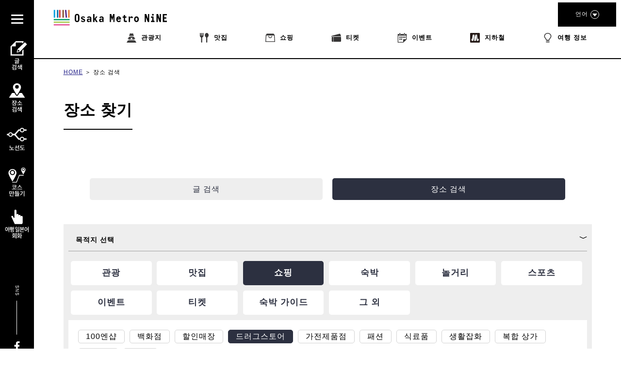

--- FILE ---
content_type: text/html; charset=utf-8
request_url: https://www.google.com/recaptcha/api2/anchor?ar=1&k=6LejpKkUAAAAACI0DFmQ5aLwRAjjK9HwURIp1tL5&co=aHR0cHM6Ly9tZXRyb25pbmUub3Nha2E6NDQz&hl=en&v=N67nZn4AqZkNcbeMu4prBgzg&size=normal&anchor-ms=20000&execute-ms=30000&cb=miwz59a900yb
body_size: 49454
content:
<!DOCTYPE HTML><html dir="ltr" lang="en"><head><meta http-equiv="Content-Type" content="text/html; charset=UTF-8">
<meta http-equiv="X-UA-Compatible" content="IE=edge">
<title>reCAPTCHA</title>
<style type="text/css">
/* cyrillic-ext */
@font-face {
  font-family: 'Roboto';
  font-style: normal;
  font-weight: 400;
  font-stretch: 100%;
  src: url(//fonts.gstatic.com/s/roboto/v48/KFO7CnqEu92Fr1ME7kSn66aGLdTylUAMa3GUBHMdazTgWw.woff2) format('woff2');
  unicode-range: U+0460-052F, U+1C80-1C8A, U+20B4, U+2DE0-2DFF, U+A640-A69F, U+FE2E-FE2F;
}
/* cyrillic */
@font-face {
  font-family: 'Roboto';
  font-style: normal;
  font-weight: 400;
  font-stretch: 100%;
  src: url(//fonts.gstatic.com/s/roboto/v48/KFO7CnqEu92Fr1ME7kSn66aGLdTylUAMa3iUBHMdazTgWw.woff2) format('woff2');
  unicode-range: U+0301, U+0400-045F, U+0490-0491, U+04B0-04B1, U+2116;
}
/* greek-ext */
@font-face {
  font-family: 'Roboto';
  font-style: normal;
  font-weight: 400;
  font-stretch: 100%;
  src: url(//fonts.gstatic.com/s/roboto/v48/KFO7CnqEu92Fr1ME7kSn66aGLdTylUAMa3CUBHMdazTgWw.woff2) format('woff2');
  unicode-range: U+1F00-1FFF;
}
/* greek */
@font-face {
  font-family: 'Roboto';
  font-style: normal;
  font-weight: 400;
  font-stretch: 100%;
  src: url(//fonts.gstatic.com/s/roboto/v48/KFO7CnqEu92Fr1ME7kSn66aGLdTylUAMa3-UBHMdazTgWw.woff2) format('woff2');
  unicode-range: U+0370-0377, U+037A-037F, U+0384-038A, U+038C, U+038E-03A1, U+03A3-03FF;
}
/* math */
@font-face {
  font-family: 'Roboto';
  font-style: normal;
  font-weight: 400;
  font-stretch: 100%;
  src: url(//fonts.gstatic.com/s/roboto/v48/KFO7CnqEu92Fr1ME7kSn66aGLdTylUAMawCUBHMdazTgWw.woff2) format('woff2');
  unicode-range: U+0302-0303, U+0305, U+0307-0308, U+0310, U+0312, U+0315, U+031A, U+0326-0327, U+032C, U+032F-0330, U+0332-0333, U+0338, U+033A, U+0346, U+034D, U+0391-03A1, U+03A3-03A9, U+03B1-03C9, U+03D1, U+03D5-03D6, U+03F0-03F1, U+03F4-03F5, U+2016-2017, U+2034-2038, U+203C, U+2040, U+2043, U+2047, U+2050, U+2057, U+205F, U+2070-2071, U+2074-208E, U+2090-209C, U+20D0-20DC, U+20E1, U+20E5-20EF, U+2100-2112, U+2114-2115, U+2117-2121, U+2123-214F, U+2190, U+2192, U+2194-21AE, U+21B0-21E5, U+21F1-21F2, U+21F4-2211, U+2213-2214, U+2216-22FF, U+2308-230B, U+2310, U+2319, U+231C-2321, U+2336-237A, U+237C, U+2395, U+239B-23B7, U+23D0, U+23DC-23E1, U+2474-2475, U+25AF, U+25B3, U+25B7, U+25BD, U+25C1, U+25CA, U+25CC, U+25FB, U+266D-266F, U+27C0-27FF, U+2900-2AFF, U+2B0E-2B11, U+2B30-2B4C, U+2BFE, U+3030, U+FF5B, U+FF5D, U+1D400-1D7FF, U+1EE00-1EEFF;
}
/* symbols */
@font-face {
  font-family: 'Roboto';
  font-style: normal;
  font-weight: 400;
  font-stretch: 100%;
  src: url(//fonts.gstatic.com/s/roboto/v48/KFO7CnqEu92Fr1ME7kSn66aGLdTylUAMaxKUBHMdazTgWw.woff2) format('woff2');
  unicode-range: U+0001-000C, U+000E-001F, U+007F-009F, U+20DD-20E0, U+20E2-20E4, U+2150-218F, U+2190, U+2192, U+2194-2199, U+21AF, U+21E6-21F0, U+21F3, U+2218-2219, U+2299, U+22C4-22C6, U+2300-243F, U+2440-244A, U+2460-24FF, U+25A0-27BF, U+2800-28FF, U+2921-2922, U+2981, U+29BF, U+29EB, U+2B00-2BFF, U+4DC0-4DFF, U+FFF9-FFFB, U+10140-1018E, U+10190-1019C, U+101A0, U+101D0-101FD, U+102E0-102FB, U+10E60-10E7E, U+1D2C0-1D2D3, U+1D2E0-1D37F, U+1F000-1F0FF, U+1F100-1F1AD, U+1F1E6-1F1FF, U+1F30D-1F30F, U+1F315, U+1F31C, U+1F31E, U+1F320-1F32C, U+1F336, U+1F378, U+1F37D, U+1F382, U+1F393-1F39F, U+1F3A7-1F3A8, U+1F3AC-1F3AF, U+1F3C2, U+1F3C4-1F3C6, U+1F3CA-1F3CE, U+1F3D4-1F3E0, U+1F3ED, U+1F3F1-1F3F3, U+1F3F5-1F3F7, U+1F408, U+1F415, U+1F41F, U+1F426, U+1F43F, U+1F441-1F442, U+1F444, U+1F446-1F449, U+1F44C-1F44E, U+1F453, U+1F46A, U+1F47D, U+1F4A3, U+1F4B0, U+1F4B3, U+1F4B9, U+1F4BB, U+1F4BF, U+1F4C8-1F4CB, U+1F4D6, U+1F4DA, U+1F4DF, U+1F4E3-1F4E6, U+1F4EA-1F4ED, U+1F4F7, U+1F4F9-1F4FB, U+1F4FD-1F4FE, U+1F503, U+1F507-1F50B, U+1F50D, U+1F512-1F513, U+1F53E-1F54A, U+1F54F-1F5FA, U+1F610, U+1F650-1F67F, U+1F687, U+1F68D, U+1F691, U+1F694, U+1F698, U+1F6AD, U+1F6B2, U+1F6B9-1F6BA, U+1F6BC, U+1F6C6-1F6CF, U+1F6D3-1F6D7, U+1F6E0-1F6EA, U+1F6F0-1F6F3, U+1F6F7-1F6FC, U+1F700-1F7FF, U+1F800-1F80B, U+1F810-1F847, U+1F850-1F859, U+1F860-1F887, U+1F890-1F8AD, U+1F8B0-1F8BB, U+1F8C0-1F8C1, U+1F900-1F90B, U+1F93B, U+1F946, U+1F984, U+1F996, U+1F9E9, U+1FA00-1FA6F, U+1FA70-1FA7C, U+1FA80-1FA89, U+1FA8F-1FAC6, U+1FACE-1FADC, U+1FADF-1FAE9, U+1FAF0-1FAF8, U+1FB00-1FBFF;
}
/* vietnamese */
@font-face {
  font-family: 'Roboto';
  font-style: normal;
  font-weight: 400;
  font-stretch: 100%;
  src: url(//fonts.gstatic.com/s/roboto/v48/KFO7CnqEu92Fr1ME7kSn66aGLdTylUAMa3OUBHMdazTgWw.woff2) format('woff2');
  unicode-range: U+0102-0103, U+0110-0111, U+0128-0129, U+0168-0169, U+01A0-01A1, U+01AF-01B0, U+0300-0301, U+0303-0304, U+0308-0309, U+0323, U+0329, U+1EA0-1EF9, U+20AB;
}
/* latin-ext */
@font-face {
  font-family: 'Roboto';
  font-style: normal;
  font-weight: 400;
  font-stretch: 100%;
  src: url(//fonts.gstatic.com/s/roboto/v48/KFO7CnqEu92Fr1ME7kSn66aGLdTylUAMa3KUBHMdazTgWw.woff2) format('woff2');
  unicode-range: U+0100-02BA, U+02BD-02C5, U+02C7-02CC, U+02CE-02D7, U+02DD-02FF, U+0304, U+0308, U+0329, U+1D00-1DBF, U+1E00-1E9F, U+1EF2-1EFF, U+2020, U+20A0-20AB, U+20AD-20C0, U+2113, U+2C60-2C7F, U+A720-A7FF;
}
/* latin */
@font-face {
  font-family: 'Roboto';
  font-style: normal;
  font-weight: 400;
  font-stretch: 100%;
  src: url(//fonts.gstatic.com/s/roboto/v48/KFO7CnqEu92Fr1ME7kSn66aGLdTylUAMa3yUBHMdazQ.woff2) format('woff2');
  unicode-range: U+0000-00FF, U+0131, U+0152-0153, U+02BB-02BC, U+02C6, U+02DA, U+02DC, U+0304, U+0308, U+0329, U+2000-206F, U+20AC, U+2122, U+2191, U+2193, U+2212, U+2215, U+FEFF, U+FFFD;
}
/* cyrillic-ext */
@font-face {
  font-family: 'Roboto';
  font-style: normal;
  font-weight: 500;
  font-stretch: 100%;
  src: url(//fonts.gstatic.com/s/roboto/v48/KFO7CnqEu92Fr1ME7kSn66aGLdTylUAMa3GUBHMdazTgWw.woff2) format('woff2');
  unicode-range: U+0460-052F, U+1C80-1C8A, U+20B4, U+2DE0-2DFF, U+A640-A69F, U+FE2E-FE2F;
}
/* cyrillic */
@font-face {
  font-family: 'Roboto';
  font-style: normal;
  font-weight: 500;
  font-stretch: 100%;
  src: url(//fonts.gstatic.com/s/roboto/v48/KFO7CnqEu92Fr1ME7kSn66aGLdTylUAMa3iUBHMdazTgWw.woff2) format('woff2');
  unicode-range: U+0301, U+0400-045F, U+0490-0491, U+04B0-04B1, U+2116;
}
/* greek-ext */
@font-face {
  font-family: 'Roboto';
  font-style: normal;
  font-weight: 500;
  font-stretch: 100%;
  src: url(//fonts.gstatic.com/s/roboto/v48/KFO7CnqEu92Fr1ME7kSn66aGLdTylUAMa3CUBHMdazTgWw.woff2) format('woff2');
  unicode-range: U+1F00-1FFF;
}
/* greek */
@font-face {
  font-family: 'Roboto';
  font-style: normal;
  font-weight: 500;
  font-stretch: 100%;
  src: url(//fonts.gstatic.com/s/roboto/v48/KFO7CnqEu92Fr1ME7kSn66aGLdTylUAMa3-UBHMdazTgWw.woff2) format('woff2');
  unicode-range: U+0370-0377, U+037A-037F, U+0384-038A, U+038C, U+038E-03A1, U+03A3-03FF;
}
/* math */
@font-face {
  font-family: 'Roboto';
  font-style: normal;
  font-weight: 500;
  font-stretch: 100%;
  src: url(//fonts.gstatic.com/s/roboto/v48/KFO7CnqEu92Fr1ME7kSn66aGLdTylUAMawCUBHMdazTgWw.woff2) format('woff2');
  unicode-range: U+0302-0303, U+0305, U+0307-0308, U+0310, U+0312, U+0315, U+031A, U+0326-0327, U+032C, U+032F-0330, U+0332-0333, U+0338, U+033A, U+0346, U+034D, U+0391-03A1, U+03A3-03A9, U+03B1-03C9, U+03D1, U+03D5-03D6, U+03F0-03F1, U+03F4-03F5, U+2016-2017, U+2034-2038, U+203C, U+2040, U+2043, U+2047, U+2050, U+2057, U+205F, U+2070-2071, U+2074-208E, U+2090-209C, U+20D0-20DC, U+20E1, U+20E5-20EF, U+2100-2112, U+2114-2115, U+2117-2121, U+2123-214F, U+2190, U+2192, U+2194-21AE, U+21B0-21E5, U+21F1-21F2, U+21F4-2211, U+2213-2214, U+2216-22FF, U+2308-230B, U+2310, U+2319, U+231C-2321, U+2336-237A, U+237C, U+2395, U+239B-23B7, U+23D0, U+23DC-23E1, U+2474-2475, U+25AF, U+25B3, U+25B7, U+25BD, U+25C1, U+25CA, U+25CC, U+25FB, U+266D-266F, U+27C0-27FF, U+2900-2AFF, U+2B0E-2B11, U+2B30-2B4C, U+2BFE, U+3030, U+FF5B, U+FF5D, U+1D400-1D7FF, U+1EE00-1EEFF;
}
/* symbols */
@font-face {
  font-family: 'Roboto';
  font-style: normal;
  font-weight: 500;
  font-stretch: 100%;
  src: url(//fonts.gstatic.com/s/roboto/v48/KFO7CnqEu92Fr1ME7kSn66aGLdTylUAMaxKUBHMdazTgWw.woff2) format('woff2');
  unicode-range: U+0001-000C, U+000E-001F, U+007F-009F, U+20DD-20E0, U+20E2-20E4, U+2150-218F, U+2190, U+2192, U+2194-2199, U+21AF, U+21E6-21F0, U+21F3, U+2218-2219, U+2299, U+22C4-22C6, U+2300-243F, U+2440-244A, U+2460-24FF, U+25A0-27BF, U+2800-28FF, U+2921-2922, U+2981, U+29BF, U+29EB, U+2B00-2BFF, U+4DC0-4DFF, U+FFF9-FFFB, U+10140-1018E, U+10190-1019C, U+101A0, U+101D0-101FD, U+102E0-102FB, U+10E60-10E7E, U+1D2C0-1D2D3, U+1D2E0-1D37F, U+1F000-1F0FF, U+1F100-1F1AD, U+1F1E6-1F1FF, U+1F30D-1F30F, U+1F315, U+1F31C, U+1F31E, U+1F320-1F32C, U+1F336, U+1F378, U+1F37D, U+1F382, U+1F393-1F39F, U+1F3A7-1F3A8, U+1F3AC-1F3AF, U+1F3C2, U+1F3C4-1F3C6, U+1F3CA-1F3CE, U+1F3D4-1F3E0, U+1F3ED, U+1F3F1-1F3F3, U+1F3F5-1F3F7, U+1F408, U+1F415, U+1F41F, U+1F426, U+1F43F, U+1F441-1F442, U+1F444, U+1F446-1F449, U+1F44C-1F44E, U+1F453, U+1F46A, U+1F47D, U+1F4A3, U+1F4B0, U+1F4B3, U+1F4B9, U+1F4BB, U+1F4BF, U+1F4C8-1F4CB, U+1F4D6, U+1F4DA, U+1F4DF, U+1F4E3-1F4E6, U+1F4EA-1F4ED, U+1F4F7, U+1F4F9-1F4FB, U+1F4FD-1F4FE, U+1F503, U+1F507-1F50B, U+1F50D, U+1F512-1F513, U+1F53E-1F54A, U+1F54F-1F5FA, U+1F610, U+1F650-1F67F, U+1F687, U+1F68D, U+1F691, U+1F694, U+1F698, U+1F6AD, U+1F6B2, U+1F6B9-1F6BA, U+1F6BC, U+1F6C6-1F6CF, U+1F6D3-1F6D7, U+1F6E0-1F6EA, U+1F6F0-1F6F3, U+1F6F7-1F6FC, U+1F700-1F7FF, U+1F800-1F80B, U+1F810-1F847, U+1F850-1F859, U+1F860-1F887, U+1F890-1F8AD, U+1F8B0-1F8BB, U+1F8C0-1F8C1, U+1F900-1F90B, U+1F93B, U+1F946, U+1F984, U+1F996, U+1F9E9, U+1FA00-1FA6F, U+1FA70-1FA7C, U+1FA80-1FA89, U+1FA8F-1FAC6, U+1FACE-1FADC, U+1FADF-1FAE9, U+1FAF0-1FAF8, U+1FB00-1FBFF;
}
/* vietnamese */
@font-face {
  font-family: 'Roboto';
  font-style: normal;
  font-weight: 500;
  font-stretch: 100%;
  src: url(//fonts.gstatic.com/s/roboto/v48/KFO7CnqEu92Fr1ME7kSn66aGLdTylUAMa3OUBHMdazTgWw.woff2) format('woff2');
  unicode-range: U+0102-0103, U+0110-0111, U+0128-0129, U+0168-0169, U+01A0-01A1, U+01AF-01B0, U+0300-0301, U+0303-0304, U+0308-0309, U+0323, U+0329, U+1EA0-1EF9, U+20AB;
}
/* latin-ext */
@font-face {
  font-family: 'Roboto';
  font-style: normal;
  font-weight: 500;
  font-stretch: 100%;
  src: url(//fonts.gstatic.com/s/roboto/v48/KFO7CnqEu92Fr1ME7kSn66aGLdTylUAMa3KUBHMdazTgWw.woff2) format('woff2');
  unicode-range: U+0100-02BA, U+02BD-02C5, U+02C7-02CC, U+02CE-02D7, U+02DD-02FF, U+0304, U+0308, U+0329, U+1D00-1DBF, U+1E00-1E9F, U+1EF2-1EFF, U+2020, U+20A0-20AB, U+20AD-20C0, U+2113, U+2C60-2C7F, U+A720-A7FF;
}
/* latin */
@font-face {
  font-family: 'Roboto';
  font-style: normal;
  font-weight: 500;
  font-stretch: 100%;
  src: url(//fonts.gstatic.com/s/roboto/v48/KFO7CnqEu92Fr1ME7kSn66aGLdTylUAMa3yUBHMdazQ.woff2) format('woff2');
  unicode-range: U+0000-00FF, U+0131, U+0152-0153, U+02BB-02BC, U+02C6, U+02DA, U+02DC, U+0304, U+0308, U+0329, U+2000-206F, U+20AC, U+2122, U+2191, U+2193, U+2212, U+2215, U+FEFF, U+FFFD;
}
/* cyrillic-ext */
@font-face {
  font-family: 'Roboto';
  font-style: normal;
  font-weight: 900;
  font-stretch: 100%;
  src: url(//fonts.gstatic.com/s/roboto/v48/KFO7CnqEu92Fr1ME7kSn66aGLdTylUAMa3GUBHMdazTgWw.woff2) format('woff2');
  unicode-range: U+0460-052F, U+1C80-1C8A, U+20B4, U+2DE0-2DFF, U+A640-A69F, U+FE2E-FE2F;
}
/* cyrillic */
@font-face {
  font-family: 'Roboto';
  font-style: normal;
  font-weight: 900;
  font-stretch: 100%;
  src: url(//fonts.gstatic.com/s/roboto/v48/KFO7CnqEu92Fr1ME7kSn66aGLdTylUAMa3iUBHMdazTgWw.woff2) format('woff2');
  unicode-range: U+0301, U+0400-045F, U+0490-0491, U+04B0-04B1, U+2116;
}
/* greek-ext */
@font-face {
  font-family: 'Roboto';
  font-style: normal;
  font-weight: 900;
  font-stretch: 100%;
  src: url(//fonts.gstatic.com/s/roboto/v48/KFO7CnqEu92Fr1ME7kSn66aGLdTylUAMa3CUBHMdazTgWw.woff2) format('woff2');
  unicode-range: U+1F00-1FFF;
}
/* greek */
@font-face {
  font-family: 'Roboto';
  font-style: normal;
  font-weight: 900;
  font-stretch: 100%;
  src: url(//fonts.gstatic.com/s/roboto/v48/KFO7CnqEu92Fr1ME7kSn66aGLdTylUAMa3-UBHMdazTgWw.woff2) format('woff2');
  unicode-range: U+0370-0377, U+037A-037F, U+0384-038A, U+038C, U+038E-03A1, U+03A3-03FF;
}
/* math */
@font-face {
  font-family: 'Roboto';
  font-style: normal;
  font-weight: 900;
  font-stretch: 100%;
  src: url(//fonts.gstatic.com/s/roboto/v48/KFO7CnqEu92Fr1ME7kSn66aGLdTylUAMawCUBHMdazTgWw.woff2) format('woff2');
  unicode-range: U+0302-0303, U+0305, U+0307-0308, U+0310, U+0312, U+0315, U+031A, U+0326-0327, U+032C, U+032F-0330, U+0332-0333, U+0338, U+033A, U+0346, U+034D, U+0391-03A1, U+03A3-03A9, U+03B1-03C9, U+03D1, U+03D5-03D6, U+03F0-03F1, U+03F4-03F5, U+2016-2017, U+2034-2038, U+203C, U+2040, U+2043, U+2047, U+2050, U+2057, U+205F, U+2070-2071, U+2074-208E, U+2090-209C, U+20D0-20DC, U+20E1, U+20E5-20EF, U+2100-2112, U+2114-2115, U+2117-2121, U+2123-214F, U+2190, U+2192, U+2194-21AE, U+21B0-21E5, U+21F1-21F2, U+21F4-2211, U+2213-2214, U+2216-22FF, U+2308-230B, U+2310, U+2319, U+231C-2321, U+2336-237A, U+237C, U+2395, U+239B-23B7, U+23D0, U+23DC-23E1, U+2474-2475, U+25AF, U+25B3, U+25B7, U+25BD, U+25C1, U+25CA, U+25CC, U+25FB, U+266D-266F, U+27C0-27FF, U+2900-2AFF, U+2B0E-2B11, U+2B30-2B4C, U+2BFE, U+3030, U+FF5B, U+FF5D, U+1D400-1D7FF, U+1EE00-1EEFF;
}
/* symbols */
@font-face {
  font-family: 'Roboto';
  font-style: normal;
  font-weight: 900;
  font-stretch: 100%;
  src: url(//fonts.gstatic.com/s/roboto/v48/KFO7CnqEu92Fr1ME7kSn66aGLdTylUAMaxKUBHMdazTgWw.woff2) format('woff2');
  unicode-range: U+0001-000C, U+000E-001F, U+007F-009F, U+20DD-20E0, U+20E2-20E4, U+2150-218F, U+2190, U+2192, U+2194-2199, U+21AF, U+21E6-21F0, U+21F3, U+2218-2219, U+2299, U+22C4-22C6, U+2300-243F, U+2440-244A, U+2460-24FF, U+25A0-27BF, U+2800-28FF, U+2921-2922, U+2981, U+29BF, U+29EB, U+2B00-2BFF, U+4DC0-4DFF, U+FFF9-FFFB, U+10140-1018E, U+10190-1019C, U+101A0, U+101D0-101FD, U+102E0-102FB, U+10E60-10E7E, U+1D2C0-1D2D3, U+1D2E0-1D37F, U+1F000-1F0FF, U+1F100-1F1AD, U+1F1E6-1F1FF, U+1F30D-1F30F, U+1F315, U+1F31C, U+1F31E, U+1F320-1F32C, U+1F336, U+1F378, U+1F37D, U+1F382, U+1F393-1F39F, U+1F3A7-1F3A8, U+1F3AC-1F3AF, U+1F3C2, U+1F3C4-1F3C6, U+1F3CA-1F3CE, U+1F3D4-1F3E0, U+1F3ED, U+1F3F1-1F3F3, U+1F3F5-1F3F7, U+1F408, U+1F415, U+1F41F, U+1F426, U+1F43F, U+1F441-1F442, U+1F444, U+1F446-1F449, U+1F44C-1F44E, U+1F453, U+1F46A, U+1F47D, U+1F4A3, U+1F4B0, U+1F4B3, U+1F4B9, U+1F4BB, U+1F4BF, U+1F4C8-1F4CB, U+1F4D6, U+1F4DA, U+1F4DF, U+1F4E3-1F4E6, U+1F4EA-1F4ED, U+1F4F7, U+1F4F9-1F4FB, U+1F4FD-1F4FE, U+1F503, U+1F507-1F50B, U+1F50D, U+1F512-1F513, U+1F53E-1F54A, U+1F54F-1F5FA, U+1F610, U+1F650-1F67F, U+1F687, U+1F68D, U+1F691, U+1F694, U+1F698, U+1F6AD, U+1F6B2, U+1F6B9-1F6BA, U+1F6BC, U+1F6C6-1F6CF, U+1F6D3-1F6D7, U+1F6E0-1F6EA, U+1F6F0-1F6F3, U+1F6F7-1F6FC, U+1F700-1F7FF, U+1F800-1F80B, U+1F810-1F847, U+1F850-1F859, U+1F860-1F887, U+1F890-1F8AD, U+1F8B0-1F8BB, U+1F8C0-1F8C1, U+1F900-1F90B, U+1F93B, U+1F946, U+1F984, U+1F996, U+1F9E9, U+1FA00-1FA6F, U+1FA70-1FA7C, U+1FA80-1FA89, U+1FA8F-1FAC6, U+1FACE-1FADC, U+1FADF-1FAE9, U+1FAF0-1FAF8, U+1FB00-1FBFF;
}
/* vietnamese */
@font-face {
  font-family: 'Roboto';
  font-style: normal;
  font-weight: 900;
  font-stretch: 100%;
  src: url(//fonts.gstatic.com/s/roboto/v48/KFO7CnqEu92Fr1ME7kSn66aGLdTylUAMa3OUBHMdazTgWw.woff2) format('woff2');
  unicode-range: U+0102-0103, U+0110-0111, U+0128-0129, U+0168-0169, U+01A0-01A1, U+01AF-01B0, U+0300-0301, U+0303-0304, U+0308-0309, U+0323, U+0329, U+1EA0-1EF9, U+20AB;
}
/* latin-ext */
@font-face {
  font-family: 'Roboto';
  font-style: normal;
  font-weight: 900;
  font-stretch: 100%;
  src: url(//fonts.gstatic.com/s/roboto/v48/KFO7CnqEu92Fr1ME7kSn66aGLdTylUAMa3KUBHMdazTgWw.woff2) format('woff2');
  unicode-range: U+0100-02BA, U+02BD-02C5, U+02C7-02CC, U+02CE-02D7, U+02DD-02FF, U+0304, U+0308, U+0329, U+1D00-1DBF, U+1E00-1E9F, U+1EF2-1EFF, U+2020, U+20A0-20AB, U+20AD-20C0, U+2113, U+2C60-2C7F, U+A720-A7FF;
}
/* latin */
@font-face {
  font-family: 'Roboto';
  font-style: normal;
  font-weight: 900;
  font-stretch: 100%;
  src: url(//fonts.gstatic.com/s/roboto/v48/KFO7CnqEu92Fr1ME7kSn66aGLdTylUAMa3yUBHMdazQ.woff2) format('woff2');
  unicode-range: U+0000-00FF, U+0131, U+0152-0153, U+02BB-02BC, U+02C6, U+02DA, U+02DC, U+0304, U+0308, U+0329, U+2000-206F, U+20AC, U+2122, U+2191, U+2193, U+2212, U+2215, U+FEFF, U+FFFD;
}

</style>
<link rel="stylesheet" type="text/css" href="https://www.gstatic.com/recaptcha/releases/N67nZn4AqZkNcbeMu4prBgzg/styles__ltr.css">
<script nonce="wUuT-oYrEu8esDRFoAZpog" type="text/javascript">window['__recaptcha_api'] = 'https://www.google.com/recaptcha/api2/';</script>
<script type="text/javascript" src="https://www.gstatic.com/recaptcha/releases/N67nZn4AqZkNcbeMu4prBgzg/recaptcha__en.js" nonce="wUuT-oYrEu8esDRFoAZpog">
      
    </script></head>
<body><div id="rc-anchor-alert" class="rc-anchor-alert"></div>
<input type="hidden" id="recaptcha-token" value="[base64]">
<script type="text/javascript" nonce="wUuT-oYrEu8esDRFoAZpog">
      recaptcha.anchor.Main.init("[\x22ainput\x22,[\x22bgdata\x22,\x22\x22,\[base64]/[base64]/[base64]/[base64]/[base64]/[base64]/KGcoTywyNTMsTy5PKSxVRyhPLEMpKTpnKE8sMjUzLEMpLE8pKSxsKSksTykpfSxieT1mdW5jdGlvbihDLE8sdSxsKXtmb3IobD0odT1SKEMpLDApO08+MDtPLS0pbD1sPDw4fFooQyk7ZyhDLHUsbCl9LFVHPWZ1bmN0aW9uKEMsTyl7Qy5pLmxlbmd0aD4xMDQ/[base64]/[base64]/[base64]/[base64]/[base64]/[base64]/[base64]\\u003d\x22,\[base64]\\u003d\\u003d\x22,\x22wrrDvMOZbylBwrw/wp5WSMKSRsOpZsOifH51XsKMGSvDm8ObXcK0fBBlwo/DjMO5w6/Do8KsIE8cw5Y0HAXDoE7Dt8OLA8K5wq7DhTvDv8Ozw7V2w5stwrxGwrFIw7DCggZDw50aURRkwpbDocKgw6PCtcKawqTDg8KKw5QJWWgvZcKVw78wbld6JSpFOW/DrMKywoUsIMKrw48LacKEV3bCgwDDu8KMwoHDp1Y0w6HCowFRCsKJw5nDsF89FcOKem3DusKqw4nDt8K3EMO9ZcOPwpPClwTDpBZiBj3Dl8KEF8KgwobCplLDh8KFw7ZYw6bCikzCvEHCmcObb8OVw7I2ZMOCw6rDnMOJw4JkwqjDuWbCkRBxRAwZC3c6ScOVeF/Ctz7DpsOqwrbDn8Ojw60Xw7DCvilQwr5SwoXDksKAZCUpBMKtXsOkXMOdwp3Dh8Oew6vCqkfDlgNDIMOsAMKfb8KAHcOBw4HDhX0rwozCk25cwp8ow6M3w7XDgcKywp7Dq0/ConHDiMObOTvDoD/CkMOvLWB2w5JOw4HDs8Orw5RGEgLCg8OYFm1DDU8MP8OvwrtlwrR8IAxww7dSwrrCrsOVw5XDu8OMwq9oU8Kvw5RRw6XDnMOAw65zfcOrSA7DlsOWwodgAMKBw6TCvcOabcKXw4d2w6hdw5NFwoTDj8Kkw446w4TCrX/Djkgpw67Duk3CjQZ/[base64]/wpsqXcKGwpTDn3R2wrA9Ej8bGsOuXwnCmEMEFsOpXMOow5fDiTfCknrDv3kQw5DCpHk8woHCsD56NDPDpMOew6s0w5NlABPCkWJhwr/CrnYBLHzDl8Olw4bDhj90TcKaw5U/w6XChcKVwqvDusOMMcKRwoIGKsOMecKYYMOILWomwpLCocK5PsKBeQdPLsOgBDnDucObw40vaQPDk1nCtSbCpsOvw7fDjRnCsgjCh8OWwqsGw4hBwrUOwqLCpMKtwqbCkSJVw4x3fn3DosK7wp5lZ24ZdFtnVG/DncKgTSAhLxpARMOPLsOcKsKPaR/Cl8OzKwDDucKlO8KTw6bDkAZ5My0CwqgabcOnwrzChRl6AsKYdjDDjMO5wplFw70xKsOHATDDkwbChh48w70rw7HDtcKMw4XCkFYBLmlKQMOCEcOhO8Olw5vDoTlAwpvCrMOveRYHZcOwf8OGwobDscOzIgfDpcKlw5ogw5AQRTjDpMKCcx/[base64]/Dk0FHBxIfwofDgSEZw43ChT/Cjl3CvlwjwoRPS8Kmw4Zlwqtsw4oMKsO2w6bCssKow6p4C17DgsO6CiwBXsKBdMO+CynDkMORAsKhMQpQUcKed1TDmsODw5vDoMOmMiLDv8Odw7fDtMOrDhA9woPCi2jClzQqw5gdKsKBw40TwoUDZ8KUwqXCtizCjCMywo/CicKkNBTDp8OXw5UwJsKhMCzDiRDCssO0w6XDvXLCssKmaDzDs2vDrDtUXsKww7sFw4Ayw5s0woUlwq4AYEhBDnBmWcKDw6DDsMKdc07Cjm7Cg8O0w5lrwonCv8KbHSnCiUh5RcOrCMOqPx3DnAo2PMOGDA/[base64]/CglbChsOkBhLCiwBuEcOMOB3DmQsiY8KXwqBvayFpWMO0w4V9E8KMf8OBOmF7Kn7DvMOwTcKeMVjCrcOJQgbCgybDoD0+w4zCgUVJRsK6woXDhTpbC208w6zDjsO3ZBA0YcOVEsKjw5PCoHLCoMK7NMOOwpUDw6TCr8KRw5nDgQfDj3TDssKZw5/CqEvCvlnCo8Krw51hw5BnwrcRShArwrvDgMK2w5E8wq/Dl8KXecOpwrxkO8O3w7QhPnjCll1yw5tVw7kbw7gAwpPCnMOTKGvCu0fDjTfCkxHDrsKpwq7CucO+asOYX8OATm1Pw61Ew6PCo2LDtsOGDMOXw4dew6HDlypXGwLDmx3CvC1Ewr7DoR4eORjDkMKyci5nw6xZbcKHMkjCnBFcEsOsw5V6w6PDvcKwSB/[base64]/ChsK7woh5a015GsKawqnCkn3DlcKCw69dw7ZBwqbDoMKPAG8ZcsOBBijCjB/DnMOow6h4KFXCvMKYGUXDnsOyw6s3w7guwp10Di7DgMKJKsOOe8KkTC1AwrDDhAtcNwXDgg87KMO9PT5zwpzCtcKQHmrCk8KYEsKtw7zCnMOhHMOWwq8RwqvDu8KEI8OWwojCosK5asKEC3jCvRTCnxUeVMKLw7/DocOyw5tRw51CCsKSw5I6GzrDgwtLNMOXMsKQZxcew4o4Q8KocsK4worDl8K2wopsODXCs8Ksw7/[base64]/[base64]/CosKKA8OmwpYwHcKlMsKOwpLCn0tDdUgyIsKTwqwFwrdPwpt5w6HCgzHClcOvw5Ysw7TCgmwKw5c8XsKYJWHCjMKZw4bDmgnDusKxwoXCtgJ4wohgwp4Iwpp+w64eDsOVDF7DjRjCp8OLEHzCjMKqwrvCgsOyGxNww4vDhBRuQirCk0/DplNhwqk3wpfDvMOVBisewo8wSMKwNi3DjE1HdsKbwq7DuyrCq8KhwogGXRLDsl1xHX7CslsOw4PCmGhsw7XCi8KsHEnClcO1w5jDuBNgTUkhw4NbF0rCkUo8wpfDv8KFwqTDthPCpMOJZVXCr3PCtkdIOTU+w64iWMO/aMKyw4vDhwPDvUDDil5ZSWEUwpFwHMKkwolnw6sBYQ9ZOcO+fVbDucOhAEYKwqXDsX3DumPDqC/DiWJcWiYhw5VRwqPDpCDCuWHDmsOYwqE2wrnDkUEMPA5Uwo3ChUEMSBJcBh/CvMOkw5MNwpQRw5goHsKiDsKYwpEvwqQ0Hn/DjMOQw54Bw77CvBU+wppnRMOmw5rCmcKlasKmOn3DrMKVwpTDkyhjbVkywo0TBMKRHsK6fh7Ck8O9w7LDl8OiH8OPL0I+BElHwr/CviIcw4fDpF/CmmAkwoDCksKWw6rDmirCkcK6BE5XKMKow6XDilhSwrrDssOswr3DtcKGOBrCoERkBwtDbgzDrnjCsVnDk3wewpZMw4TDssK4HRoWw4rDi8KIw4g4Rk7DmMK6XsO3ZsOwH8OnwpJ6Fx0Lw7tiw5bDrEPDl8KscMKKw4bDtMK/w5LDkitMakd6w79YPsKIw4gsJwfDvBXCssOYw7zDv8K4w7nCvsKBNF3DjcKAwqXCtHLCpcODIFzCpcOmw6/DrA3CjB4jwrwxw6LDk8OAZUBjNWfClsOHwrrCn8KBcsO7SMOyC8K4ZsKgIMOAVh/Dog5fDMKawofDmMKSwqvCsWY5HcKVwprDjcOVF0wAwrLDucOiNXzDpywlby3ChAQ1ZsOYTQLDjwoEflbCr8KxVDvCm1UzwpYoHMOdU8OCw5XDmcOOw5lGworCuyPDu8KfwoTCtWYHw5nCksKkwpE/wp56NcOQw6UcRcOKFWopwq/DhMKCw4psw5Jgwr7CvMOeHcOpE8OAIsKLOMKFw4cKPAbDi0/DqcK/[base64]/UwfDvMKFw4ZFw7Zrwo3Do8KyWV9RG8OodXnCvzRmIcKaSQvDs8KJwqx6bjLCgWDChFPCjS/DnmoFw7tcw7XCjXvCnixaLMOwbTwFw4HDscKrFnDCqS7CvcO8w5oawoM/w7EfTirCvSHCgMKvw4dSwrQmY1omw64gZsK8a8OdOsONwpNgw4LDhQ4/[base64]/CkVpLM15/VDrCh8O+BcODTGXCi8KVw6VUPQ8RGMOdwrZAFyUQw6A3FcKSw54pIhfCkFHCn8Knw7lNTcK9EsOBw4LCpMKZw70EFMKCdcOsb8KAw78ZX8OQAjodE8KeHjnDpcOCwrZxPcO5FA3DvcKSw5/[base64]/CsMO5w5xAOsOiEgs6f8OjB3LDrwo7w7cCD8OyHsO0wqlUfGkiWcKVJQnDkR0nXgrCjR/CkQhjbsOBw5HCq8KxVCRqwq8bwpVPw7N/[base64]/[base64]/B8Kqw7JGDsK2I8K8aWVcw57CtMODI8OcCcOXccOZFcKPQsOuMDchJMKPwroYw7jCgsKfw4NGIx7CscObw4TCqm5XFRQBwr7CnXsZw47DtXTCrsK/wqYccCjCtcKjezHDp8OZfEjCjQ/DhQdscsO1w4DDucKuw5cJFcKlfcKdwpI+w77Coj1AScOpe8O7RCNvw6DCrVJxwpA5IsKZXcO8O23Dq1EjHcKXwrTCkGzDuMKWT8OvOlMRIyE8w7EfdzfDtGVow4DDr0/DgFFKCnDDpyzCn8Kaw51ow4fCt8KLCcOiGDtuf8OHw6oIM0TDj8KvKMORwr/CmjwWAsOCw71vZcK9w41FbSUrw6pCw5LDqBVcdMO2w6LCr8OaG8K2w7lOw5hxwr1cw458NQEOwofCpsOfDjTCjzgiUMOeF8OyM8O6w5wkIifDrsODw6/Cm8Kmw5vCmznCkzXDiTLDoWXCv1zCocO7wpbCq0bClGFxTcKowq3CmTbDvVrDpWoUw4I6w6bDrsK7w4/DjQRxXMOOwq7CgsKsYcOPw5rDpsOOw6LDhDl1w6gWwqJtw5sBw7HDtyt9w5RFLnbDocOvFx3DhHzDvcOxAMOuw7tdw45DAsK3wrHCnsOVVEPCth1pPGHDv0V+wq4jwp3DhUIKWVzCjGsmRMKNfGViw79tTW10wqPCkcK3Jkw/w75Iwp8Rw6wGAsK0CMO7worDn8K3wqjCl8Kgw6RNwpDCiDtiwp/CrAvCt8KBBBXCqmLCr8O7LMK2eDcVw6xXw5FJIzDCqD43w5saw4F6WWwMd8K+CMOQbcOACsOTw742w53CvcK5B2LCoQhuwq43LcKPw4/Cg15LEUHDnB7CgmAyw6jCrTwabcOxHBPCm2PCjAZORxnDqMORw4B3QsK0AcKGwqlkwqM7wpsmBklbwonDqsKDwoXCu2ltwp7DmlMuaRpgB8OXwpfCtEfCiy52wp7DugMTR0QMP8OLL0LCn8KYwrDDvcKLXl7DvCZCPcK/wroIXlnCnsKqwqZ3KFwzY8OVw6PDnjLCtMO/wrMOYR/CnlVKwrR9wpJ7L8OwBB/DtFzDncK3woQUw5BnKBPDrcK1aUXDl8Odw5fCi8KLTC1/LcKOwr3DqXsoXFI6wqk+Bm7DoF/CmiZRccO9w6UPw5fDtm/DjXTDqDnDsFLCnnTDr8OmUMOIbi8Sw44jNzdiwogJw6YKA8KhbwpqRwM5GB8Mwq/Cq0bDuijCucOGw58Pwqt7w7LDqcKhw6lLUMOowqPDgsORHAbCgXPDrcKXwpIqwqAiw7EdKUzCo09vw4cbLDvCiMO5QcOtHHzDqXsqMcKJwqkzezwKAcOAwpXCkjk5w5XDtMKKw73Cn8O9P1gFZcKowrrClMOnchnCgMOhw6/DhQnCpsOxwp/[base64]/CoBDCpjo7wonDo8OPw4MCwonDq8OwC8K3EsKkBMOgw7kTAyjCgGFnJF3CtsOCaUI6I8Knw5g0wqtkEsOZw4pYwq5hwoJDBsOPEcKPwqZsXhVuwpRHwpnCqMOXT8OddlnClsOgw4Rxw5nDucKEHcO1w6fDvcKqwrw5w6/Cp8OdR1LDjEoNwqvDk8KDQTVrXsOHAm7CrMKrwo5Hw4DCjcOzwpEQwrrDlFVOw4ozwqMvwopJZBTChjrCqGTDkg/[base64]/DhUzCoEc/F0TDgcK1KMKGeR3DuV9WHMK3wrFMBynCswhVw7RAw47Cq8Oowrd5UD/CgzHCj3s5w6nDgm57wr/DiUA1wpHCoBpswozDmXggwpY/[base64]/Cr8KULD7DmsKCw5ESwqHDrHUmw5Z9OUglY0nCpmrCkx4Ywrk1HMOTPgw2w4PCvMOSwoDDgGVcIcOzwqgQVBIIw7vCocK0wrjCmcOZw7zDk8OXw6fDl8KjV1VDwr/CvCVbDRvCvcOjAMO4w7nDicOXw41zw6DCo8KawobCh8KgIGXCjChsw7TDs3jCtUXDn8Ozw7EMcsKPVcKbE1bCmSpPw4/CjMO6wrFMw6bDj8K2wrTDr3c8AMOiwp7CqcKRw71gUcOmcn/CrsOcKj7Ds8K3dMKke39+VlMOw4wYc2dYUMONOMKowrzCjMK2w4cjY8K+Y8KcHRt/N8Ksw7jDl0HCgHXDrX/CpmozRMKwc8KNw7xnw582wpZsMDjCksKZeRLCnsKhdcKgw6BIw6h8IsOQw5HCr8ObwrXDlwzDh8Kpw4LCoMKVdW/CrX0SdcODwpHDs8KRwoUxI1cmPTrCmz4kwqfCjEw9w7HCpMOtw5rCksKYwrfDh2vDmsO9w7PDjlfDqG7DkcOTUwRXwoM+VkTCi8K9w5DDq1rCmX7DssK5Yyxbw7lLw74dQH0VX3E0Qw5xEsOrO8KmEMKHwqjDqDbCk8Oww5pBcDNxJXrCh3t/w7vDssOLwqfCoFldw5fCqhR0wpfCtlsuwqAnYsKew7ZqYcKnwq4sZAYWwoHDlHZ6IUsgZ8KNw4hPSAYOAsKZCxDDpMKlF3fCisKcOsOvBlDDicKqw7ZkX8K/w6dwwpjDiF9pw7zCm1LDhk3Cv8KDw5zClgZYDsO6w6I2bT3Co8KoCS4dw7QeGcOjZSUmZsO0wodNeMKkw4/DpnvCr8Kiw4YAwrJ7JMOnw44kUC0HWxN9w444YSvDg3AZw7zCpsKSBkwyN8KAWcKhFRNjwqXCqRZVWwpJPcK3wqzDvj40wrB1w5hqGGzDqknCtsK/[base64]/Cvi3DusKuXsKTwoJNbnATwr03w6cNSVxsPsOew4R+w7/DrxElw4PDuGDCmw/[base64]/DgcKOwptSwpAGw7Zlwp/Ds3HClDPDn3jDvsOKw5vDtwAmw7VTN8OgFMKaLcOcwqXCtcKfbcKwwpN9GUpaHsOgKcOMw6NYwogFY8OmwrgdfXZ5w4BGBcKswpUgw7PDk21ZfyXDl8OnwoLCh8OcIG3DmcOSwpJowqctwrwDZMK8anl/PsOrQ8KVL8KAAC/CtlUfw4zDolsNwpJqwrcKw5zCtW49P8ObwqHDlRIYw6PCmmTCscK7FW/[base64]/Dl8KsVDnCrsKcw7E9wrslFSTCqcOJwocaT8OpwoAgZsOOSMKxbMOoICBDw5Aaw4J5w5jDi23DjhDCvMOZwobCr8K+P8KCw6/CpBzDlMOHXMKGA2QdLg83EsKkwoXCviIGw5rCh0zDsA7CghhBwoDDocKDw4kwM24Gw7PClUPDisKeJkMVw4dvScKkw5QVwoREw57Dsm/[base64]/DtklNasOAC8KjZ8OgOcOLBSDCpMKhwqQVVRzCkgbDpMKWw4XCnjgOw7xAwofDrCDCrUBLwqTDo8KYw5bDtGN8wq1xJcK6KMOUwoNbU8K3E0UBw43CuAzDjMKCwoo6I8KVOCQiwqoZwroODQHDsCtBw784w4x6wonCoW/Dum5Iw5HDqQgnCCrDlF5mwpHCq3bDjFbDpsKXZmkmw4nCgF/DgxDDoMO3w4rCjMKDw69uwppSEzvDo3g/w7/CosKoKMKAwoTCtsKcwpQ/KcO9GMKqwohFwpskTh8ETBHCj8Orw5fDoQzCrmfDsmrDrWw+R2k0cjDCqMKrdFslw6rCv8KVwqt6OcOMwo1WTTLCoGwEw6zCs8OHw5bDmVEmQx/CkXN9wrwwNsOAw4PCkhXDkMOew40Ewr06w41Cw74nw6zDk8OTw7vCosOCDsOkw6MVw5PDvA5fccOnRMK3wqHDj8KdwonDjcKTPMK3w63DpQMcwr19wrtSfg3DkXHDggdMQzFMw7dxPcOfHcK9w6tuLsOfM8OzRgwTw4jCg8Kuw7XDqRDDiT/DlG5fw4xKw5xEw73CiS51w4DCgD8RWsKdwrllw4jCm8Kdw7FvwrwiD8OxAhHDin5RDsKHKw4Vwr/CpMOHTcOyP3AJw5leIsK0EMKfw440w7vCosKcfSocw5EUwozCjinDiMORWMOmNznDgMK/wqZDw6I6w4XDjmTChGRpw4cVCjjDih8sEcOAwozDk30zw5XCsMOybkMmw6vCnMOyw6fCqsOddDppwo0FwqDCmjIzYDHDnzvCmMOZwq/ClDoRO8KlLcOQwoXDpVnCn3DCgcKUC3gGw49iMSnDo8OiU8Ovw5PDvE7CnsKIw5U7TXE1w4fCmcO8wopgw53DhUXCmzHDiX1qw5vDv8KuwozDkcKyw6PChDIqw4QoasK6BmrCmR7DnE8Zwq4OP102EMK8wrFjAlM4Q1HCrA/CrMKoJcK0QEvCgBhiw7pqw6vCtU9gw4AyXRzDgcKywr5qw7HCqcO5PkIBwpTCscKdw6gCAMOAw5hmwo/[base64]/[base64]/DrzABwrzCkXjCv8KrwooBTgHDh8KYwqTCpMKnwrR4wonDrk8RW3nDrjnCj3wZMVHDjCVYwo3Ci0goBcO/RVJUZMKNwqnDqMOaw6DDqFssXcKeOsKyG8Oww4cha8K4PMK9w6DDuxzCqsKWwqRlwp3CkxM2JEPDlMO2wql7PGcNw5Zdw4o5CMK1w4HChiA8w50ZdCLDssKuw5ZHwofCgcKfGMK6bRBoFhNgfMOcwqHCicKST0Nqw6Umwo3DjMOgw6xww6/DmDx9w7zCvwvDmkDCqMKiwqE5wrjClsODw64/w4TDksO3w7XDmcOyb8KrKH7Cr3crwofCqMKcwqRKwoXDqsOTw5ccBRbDgcOxwo0uwqliwqzCiBBuw4Efw43Cilxfw4VCNH3DhcK6w4VQLyw7wq3CjcKkBV5RbsKyw5Yew79zcBYHScOOwrQ3LkB4YwwEwqV9B8OMw6QPwpwcw4DDusKow5huIMKCY3bCtcOkw7/[base64]/CgMOrLcOPwqF4wo7DkcKJUUXDgXoCw6rDoGYjScKNZUZrw4jCu8OQw7zDusKqRl7DvzwpCcOAE8K4TMO0w4xuIxbDuMKWw5TCpcO/wofCu8KLw7dFNMKewo7Dp8OYUyfCm8KJUcO/[base64]/Cl8KTw7bDrsK8wrTCrcKDwpdLw5lPw6jDj8KjU0vCrcOEJyElw5sqWCsKw5vDgVLDiBTDicOkwpYORGTCkyNow5HCuWfCpcOycsK9UcO2YC7CuMObYlnDgA0Gd8K2DsOww60BwphKKB8iw492w78uVsK2EcK8wo97FMO1w47CpcKjJ1R/w6Ftw6XDiyNhw43DosKkDG/Dh8Kbw4EcY8OSCsK1wqPDssOQGsOqe39kwpQPfcOGOsOkwonChxRbw5tPJQkawpXDj8KqdcKmwpsHw53DsMO4woHCnCFqMcKzWcOSIBzDu1zCsMOPwrjDlcK1wrbDtcOpBn5JwpF3VwlDdMO/[base64]/DoA3DjcOJKiLDvjkLFBR0wo/DocOKB8K/B8K1cVjDoMKRw7QIRcKiP1h1T8KwdsK5SSLCjEPDhsOPwqXDk8OuF8OwwoLDqcK4w5bDk04Rw54+w6E2H380WiJvwqHDh1DCnWbCmCLDhCzCq03CqzfDv8Oyw5ocCWLDjnN/LMKiwpc/wqbDgcKwwrAdw7wXOcOuFMKgwplFKsKwwrvCs8K3w4Jtw71Jw694wrpOHcOXwrYTCRPCj1g3w4bDhF/[base64]/wooHw63CkQQhw7fCv8ObwoDDksOcwqHCqcKpP8KBH8KxSmAOc8OcNcKcDMKJw5MUwoR8YSAtVMK6w5g0cMOow5PCpcOcw70gMzbCusKUU8OGworDi03DmR8JwpcfwppgwrM+J8KDUMKyw6w8X2HDtSnCjV/[base64]/dTLDpsKoYMO/XT0uVVpKwpnClUdvwrHDpsKHNQQXwpPCl8K1wqhFw6krw7HCnkpJw6QvBhRzwrHDvcKXwofDsn3Dk0kceMKjOsK5wr7DmcOtw6QrEHtxfBs4Y8O4Y8KWG8OTDF/CqsKIXsK2M8KGw4bDnB3DhT0wY0sDw5PDtsOPIw/[base64]/[base64]/Dg3LDvcKCQWrCo1/Cu8KWWcKLw5nDkMO+w4Vlw7XCv0EHGmzCnsOBw5jDgxnDvMKywp09JcO/KMOPdMKBw7dDw4XDl0rDj1TCoSzDogXDgTbDu8O6wqwswqDCk8OBwphswrRPwq1owrMjw4LDpMOVWhXDpg3CvSHCoMOiZsOHYcKKBMOaQ8OAGcKYGhxmTiXDisK5VcO0w7MWPjAFL8OKwqRsDcOqF8OaPcO/wrvDkMO0w5UIRcOMDQrCjyXDtGHCqm7ChG9/wokCa10sd8O9wo7Dh3rDsCwsw5XCiBbDvMOKV8K9wrYzwqfDgsKDw7A9wqrCicKaw7wOw5BOwqLChsObw6XCmRPChCTCicOZLgrDlsKcV8OLwr/[base64]/CnMK4wrk4wqnCp0XCoS3CuH3DvMKgMCfDvcKiGMOVb8O9FHU1w5/CkR/DgQ0Uw5nCj8O5wp4NasKJCRVcLsKZw5o2wrLCuMOWG8KJZA94wpvDqn/[base64]/w5JyTAsgDW5recKvwrTDvDrCpADDmcO2w4Q3woZxwrAASMKkb8ONw6phBGEAYlPDoUcYbsONwpNTwqvCtsO8WsKVw5nCvMOywoPDlsObfMKcwoxyfcOFwo/ChsOjwr3DuMOJwqUkIcKsW8Omw67DgcKzw7lPwpTDnsOfYjoAB0h2w6YsRVo8w54hw5syVV3CmsKlw5B8wq9kGTXCpsOuED7CkyQUw6/CmcK2LjbDpw5Tw7LDlcKiwpvDmcKgwrokwr1+OGIOL8Oew5XDqgfCn3BXWizDoMOaQ8Odwq/Cj8Klw6vCpMKPw5LCvCZiwqx6KsK2U8ORw7nCg2cbwr0AdcKqM8KYw6DDt8OVwqV7CcKIwqk3FcK6fCt+w47CscOJw5fDiSgTF0x2Y8KRwpnDgBp+w7pdccK1wqB0HcKUwqrDnT1sw55Bwq99wp8TwqjCqkDChcKxAwvCvUbDu8OED0/[base64]/WcKgwqTDssOxw5NJw54jw6LCg0rDsxtzHMOuwr7CksKIJTl8dMKAw5tdwrbCpFrCosKkSGoSw40ZwqxiTMKzbQIKecOVU8Oiw7bCrRxuwpFnwqPDglc0wo07w4XDg8KjYMOLw5HDpTRGwq9zajY0w67CusOkw7HDtMOAAHDDjjjCisKNV11rMn/[base64]/DpcOSw6x2w4bColvCnzBZasKHwos+Hkd+H8KKecOfwojDkcKcw6jDpcKow500wprCr8KnP8OnDcOZThrCq8K+wp1fwpM3wrwlGg3CnT/Chx5WGsKfHC3Dl8OXMsK3eC3CgcOiHcOiQQfDi8OKQC3DjzvDscOkEMKSOhzDmsKabFsQaWhOUsORHQgUw75hAcKnw6NNw6/CknhMwp7CisKAw4XDj8KaFsKwZSU9JQ8hcz3DjMOkPEt6J8KXUWLCiMK8w73DhGo+wqXCvcKoRyMmwrobFcK4fMKGTB3CtcKHwrwZB0PDicOlGMKSw7QNwrvDtBfCnx3Dtg9/w48bwq/DusO8w4lKKXbDlsOiwrTDtgkqw4nDpcKIG8KJw5jDpE7CksOewpPCi8KdwpjDisO4wpvDrFXDtMObwrBqahYewrjCkcOmw4fDuywyFR3CpGZCbcKjAMO8w4/DsMKLwoBbwrhcKcKHcxfDkHjDs1LDmsOQMsOKw6A8bcOFfsK9wpzCj8OoRcKQe8O0w57CmWgOVcKMTTrClFTDkWPChh4Aw61SX3LDtMOfwqvDhcKNf8KEDsKeOsKAeMKLR08Gw4ZeBUB5w5/DvcOLEyvDjcKJCMOywqwzwrsvaMOhwrjDu8KyLsOJG3/Dq8KUAhcQYmXCmnsaw5sZwr/[base64]/CjwbDs1/DrjrDi8O5w4dRwpbDilJ0AMK2R1rDlAldGQPClQPDl8OxwqPCksKVwpDDhC/Col4efcOlwpbDjcOQb8Kfw7FCwpDDvsKzwoV8wrszwrt4BMO/wo1LVMKdwo03w5t0R8KJw6Zlw6DCjU95wqHDhsKyf1vCkSBsGxLCnsKqTcO3w5rCv8OkwqIXJ1PDl8OJw5/[base64]/[base64]/Ck8KOW8KfwpzDoGbDgTUdFsOGPzDClUDCuFgIQXbCg8KxwqVPw4gJdsOwfnDCp8O1w4vCgcK/W1rCtMOOwotfwrhKOGU1F8ORcS9Zwo7CoMKiSAgWGyNxWsOITMOyJFLCoT4dBsKMNMOJMV1+w6bCosKvK8Ofwp1JcEbCvEduYErCucOjw67DuCXCggnDoB3CrsOYPShbS8KnSic3wrMawoTCvsO6Y8KkNMK8PTpRwqnDv1IIIcKxw4nCnMKFG8KUw6/[base64]/[base64]/[base64]/AijCmwHDqxxWD8Kiw4LDqgzDhyArUsOJwol5wqFGDDvCiHdpSsKCwqHCtMOkw6diTMKECcKKw5lWwr47woHDosKBwrcDbkDCkcKIwpsTwrMSaMOEfsKjwozDqjF8MMObLcKgwq/DnsOXcwlWw6HDuwzDjyHCmyFOOmt/IBTDoMKtRhkMwpLCqEzChGDChcKZwoTDkMO1XxrCujDCsBZFXXPCm3zCmz3CosOpHxbDusKuw6LDpH13w7tcw6zCkDTCnMKNHsK1w6vDvMOhwoDDrSBJw5/DjChdw4vCrsOgwqrCm35swrzCq2rCo8KuD8K7wp/Cp1cUwqdgcFLCmMKdwrszwoR7f0lQw7HDnGlUwpJawq/DhCQnYRZOw50+wqTCj1s4w4RWw4/[base64]/[base64]/DgsK8wozCrsKXwrU0LRDCo8OsLEc1b8KdwpMSw50Awq/CpXxGwqYuwovCoBssX3EGIiTCg8OsZ8KaexoVw7VDR8OwwqIqZsK/[base64]/QMKSw6PDhjzChGbClcOeBELDr8Oiw6HCp8OXQFfCu8OKw7cXfhLCr8KEwrYPwrLCgn0lTWXDvRXCpcOZUyfCk8KYB0FlO8KvLMKHI8OKwoUew5LCqDd1LsOVE8O0CcKJEcO/QwHCqkjCkHrDnMKLOMOLOMKtw5lYesKQKMOKwrY8w54BBVI3WMKYKgDCg8Kiw6fDrMKAw4DDp8OtZsKSMcO/XsOTZMKRwopiw4fCtDfCsGQpbnTCqsOXREHDvSQpW2XDv2wGwowxDcKiUW3CmillwqQUwqzCvgbCu8Ohw6lzw7MDw5gPUy7DscOUwqEcVWBzwqDCtRDCi8ORNsKvVcKgwpvCgj4kGitFbzXDjHbDgSjCrGfDt0kVSwI5dsKlCD3CmEHCj23DmMK3w4TDrsOzCMO/wqFSGsOjMsOWwq3DnDvCkh4QYcKjwpE/X2NxQ3BSIcOFRzfDjMOPw4Znw7tWwqFkByHDnS7DkcOmw47DqAYQw4rCjHFLw4PClTTDixYGHwrDjcKSw4LClcKiwqxUw6LDiDXCo8K/[base64]/CgkjDh8KhUx5Dw58SOsKnIxfCtsOtcgJRwpXDvcK5ABBoKcKpwox2Dgh/H8K1Z1TChGTDkyxMbUbDvz8fw4Jpw7xnEAEodWnDiMOwwoV1asO6AA9KbsKBfmFdwoAKwpzDgkQGXk7DoFPDgcKlHsKKwqbCs3ZhdMOawrNTdcKjABbDhjI0D3AUCnLCq8Ohw4PCocKVw4vDt8O2X8KGfnoZw7bCu1RXwqkcasKTR23CrsKYwp/Cg8Ocw6TDlMOsIsKIDcOZw6DCnQ7CusKUw51qSHJ1wqjDmsOCXMOtGMKlQ8Kpwr5jT0YwT11gZ3XCoQTDmgnDvcKgwqLCh3TDhcOzQ8KPXMOgNy8Owow5NmovwpM/wqLCi8O6wrhzbFLDpsOHw4vCklzDssOawqpTfcObwot3NMOdaSbCl1FEwrAkS0LDu3/[base64]/w4bDt8O1w4QQwqfCn8KZw5wLXcOPRnrDqw0BV1/[base64]/DoCPDhsOrfsKgw69jwpcfwrDDh8O/w4PDkybCr8OjCsOrwr3DlMOXM8KUwrkswr8OwrNNS8KPwqJIw68dfHDDsHPCpMOgDsOgw77DlF/CpwdcfSnDncOPw57DmsO6wq7Ct8OBwp7DthPCvG4mwqZCw6XDrsK2wp/DkcKQwojChSfCosOCJXpnbW90w7jDpSvDrMK/a8OyBMOpwoHCiMOhTMO5wpvCoV3CmcO8d8OVYDDDgHZDwodPwqpPVcOMwozCpB4DwrdXCxI8woPDhHDChMOKXMOLw7rCrj0EYHrDnGZLYhfDqVR/w6QlYMOawqFPVMKfwpgzwp4+PcKcPMKuwr/DmsORwo4BDnrDjhvCs0gjV3IVw5hUwqjCk8Kbwr4RW8OWw6vCnALCmnPDpnDChsK7wq9dw5TDmMOjdsOBdcK1wokjw6QTBhLDosOXwo7CiMKHN2DDvsKAwpXDhShRw4k/w68uw7F7Cnprw4PDnsKDdy1/w6ZNeWlWe8OdM8KqwowWcHTDsMOheUnCnWw8McOXOG/Dh8OzI8OsTzJVGlfDrcKCR1xuw5XCpRbCtsK+PiPDhcK7DnxIw4JCwrc3w78MwplLZMO0CWfDs8KDNsOgA25jwr/Dhg7CjsONw7dZwpYjccO0w6ZMw5tUwoLDlcOmwqsoNlh1wrPDo8KtY8ORUjHCmhdowpvCmMK2w4wOCkRVw5fDvcOWUUNFwqPDhsKLQsOsw7zDkSInXW/DoMOYYcKKwpDDoirCr8KmwqTCvcOMbmRTUMKBwql5wozCuMKGwoHCqWvDi8KNwpFsbMOWw7UjPcK8wqt3CcKNXMKGw5RdN8K2H8OlwqnDjVwzw4kdw54vwqheAcOGwokUw6Ykw4ZvwoHCn8Ozwr9gMXnDpMK7w6QBFcKKwp0/[base64]/CuMOJwrQgfMKwZCEhw6s9w5/DnMKjwp0dw5YFwobCicO5w5TCt8OQw4guBV/Dvk7CmjYew60ow45Kw5nDgHYUwrIKSMK/Y8ONwqHCtgFMXsKhYsOkwptnw6d4w5YJwqLDi1wCwqFJDDlIB8OuTMOkwq/DkW8OfMOIFFN2HTlbL1tmw6vChsKdwqoNw4dOFzgNV8O2w6ZFwqwqwrrClT9Jw4rCjWsiwqDCumduDSEvZjdZYyNTw7wyV8KSd8KBDVTDhHnChMKsw5sTTz/DtHh5wpfCjsKDwoHDucKmw4fDr8OPw5sww7HDoxDCkMK0bMOnwq5xw4p9w4tTDMO/[base64]/CosOwKEzCpsK3wqvDmA4EwrbDmXhQwqJgPMO+w40LP8OscMK5PcOUEsOqw4DDgDvCssOldEMTeHjDisOFasKhK2NqXyRRw7wJwqIyUcOlwp1hcR11F8OqbcOuwqjDjA/CmMOWwoPCmQXDuTnDhcKSA8OowplMVMKYVMK6dDXDmMOOwpnDh05awqfDl8KAXyTDscKJwonCnCrDsMKreXI9w41CBMOYwrE+w4nDniLDni80KMOlwogBPsKjJWrCljBrw4/CgsOiP8KvwofCh1jDl8O3GRLCuQrDv8OlO8OFQcO7woHDj8K/ZcOEw7fCmMKJw6HDnhzDs8OMKVcVbhHCo0VHwrw/wokiw7XDo15udsO4ZcKxHsKuwoBuGsK2wqHCiMKRfijDmcKfwrFGLMKbfhQZwo5nXcOxRgsEcVc0w7kQRSEbRMOIVMOISsOxwovDnsO4w7hnw6IseMOyw6lGd1Y6wrfDkG4UMcO2eAYuw6bDocKuw4RAw43CjMKKVMOgw6bDhArCk8KjCMOsw7DDhmTCiQ/Cj8OpwpgxwqnDkFzCh8OTXsOuM3rDpMKGH8K2B8OTw4Iow5JKw7ZCTjzCuRbCvSjCkMKtBEBxVAbCuHAhw6YLSD/CjMK2ShMaPMKSw69qw7TCkmLDucKHw6wpw5bDj8Ovw4plDsOXwq5vw4/DucK0VG3ClnDDssOtwq97dinDmMOBBSDDs8O/YsK7OB9CfsKRwozDk8K7bA/Dr8ObwpcyGUTDqsOYIyvCrcKmDwXDvcKCwrNqwoPDk0PDlioAw4Q/DsO5wr1Cw7w7EcO/[base64]/CgTDCqcOCwoLCrEZCw6UldBLCsEjDvMKhwqpRPyomBB3DqFjCrSXCgcKFa8Klw47CjzV/wpHCiMKCV8KRFMO3w5QaGMOuP0gLKMOHwodALH9aBcOlw64MPWVVw5PCo1Ugw6jDn8KiMMO5clDDulQ9anrDsisEX8OVdsOnN8OGw67Ct8KEAwh4QMKRbh3DsMKzwqQ/SAUSb8O6NQQpwrDCmMKvGcKaAcKjwqDCg8OTE8KZX8KwwrHCnMOzwpprw7PCqVAJbkR/UcKLQ8KqYADDhsOGw6ACXQQ5w7DCsMKVRsKfP2rCjsOFbFhxwoAgVMKAI8KYwpsvw5suMMODw7tVwrg+wqLCgsKwIS5bCMOYSwzCjXjCrMO8wpIawpUtwrFow7jDvsO1woDCkjzDh1rDrsO4TMKVAxteQ2bCgD/Dt8KNV1NPZjx0A2PDrxtPdBciw4fCkMKPDsOLGAcxw6rDgT7DuwXCo8O5w5XDgE8aLMO1w6xWZ8KSQRbCjVHCq8Kyw7h8wqnDmFLCpcK0dxMAw7nDpMOpb8OQOsOvwpzDjFTCmm0pDV3CosOqwp/DjMKpGlbDrsOkwo7Con1eXXLDqsOgHsOiGmnDv8O0EcOMMEbDhcONGsKvagzDgcO+FMOcw64lw7hZwr7CmcOVFMKhw50Iw6JVbGHCs8O0KsKpw7HCqcOUwqFFw5XCqcODeUAxwr/CncO0wpxfw5PCp8K0w6s4w5PCryXCpSRcbTxxw406wo7CnFPCryTCgmpXRBR4ZcOFA8OLwp3ChCvDryzCv8Onc3EGd8KtfhE5w641ZXMewoI5wo3CgcK1w7DDvsO9cRxUwpfCoMOow6gjJ8K+NhDCosOew5Q/wqIXTRHDsMOTDRpYBynDtyXCmy88w7YVwodcGMOVwoFiVMKXw5UmVsO2w40YAn4AOy4mwpTDni4Vd0jCplUmJsKJbwEuB0ZrWTNkOcO1w7bDuMKdw6ZQw4AaMsK3OsOKw7pcwr/DhsO8EQorNAXDrMOZw556NcOew7HCqFBNw4jDnzXCk8O5IsKowr9XRFxoGwtLw4pKeivCjsKGBcKsL8KbXsKqwqvCmcOVdlMMMR/CusOpFXDCmWfDjg8Bw4gbCMOVw4ZDw6/[base64]/A8Oiw6BYw5ZsQ8OUw60VMcKWw5tFIm7CisK/XMKUw4jCkMODwrfDkibDtMOWw7InAcOYCsKKYhzCozvCnsKGB0jDt8OZIcK6LBvDlcOWOURsw7XDqMOMecOAeB/CiH7Ds8OpwqTCnF07RV4Zw6kMwr0gw7zCvXjDk8ONwoLDuRRRXRE6w4wcTBplZRTCv8KILcK0PhIyLwXDicKnGgnDosK2b0XDjMOmC8OPw5MvwrQMcD/CgsKAw6DCpcKVwrbCv8K8wrfCh8KDwpnCnsOSEcOObjbDjUvDj8OiGsOkwpgGCjBxHXbDiQ8FK0bChQB9w60GTn5tAMK7w47DiMOawrjCi3jDiE/Dn0tQeMKWS8K4wp4PGXnClF5Dw6Qtwp7CihtKwqDDjgDDvmRFaQ7DrwXDvwFjw4YDSMKfCsKkGmvDo8OPwp/Cs8KkwonCkMOWIcKfZ8OZwqVKwo/DhsK+wqI3wqPCqMK1E2DCtz0/[base64]/[base64]/wp/Ct8Oiw7jCucKowoQTCcOIY8K0w7s4w6jDgEBQSGBNKMO/WFXCtsOXMFx4w6jCnsKtwolPAz3CtiXDhcOZAcO7dSXCmxlMw6g2DHPDpMOIX8KfMxtmesKzAXQXwo4Mw4XDmMOxFRDCu1Z0w7/DtsOFwqBYwq7DrMOzw7rDt1nDs35SwqrCgsKlwpsnGjptw501wpsmw73Cvytdf0DDimDDtW8oIA0wMMOsXmcKwrZ5fxsiGSDDigAcwpfDjsK6w7YrGCzDgEciw7w3w53CtitFXsKdNQF/[base64]/[base64]/DhkM8w7pDPAY1RHhiwpE+wqDCigTDrXvChXNxwqFqwoYBwrFdXcK7cF/DpkzCj8KrwqZJEVBAwqHCrC04WMOqLMK7G8OtMmorLcKUBTVQwqYpwr4eTcKYwpLDksKUX8OVwrHDo2BkaUnCl37Co8KScBTCv8ORZgwiMcOKwr5xI2jDsAbDpDzCkMOaPyPCrcOTw7gqDB8+L1jDpxrCnMOxEwN0w4tWBgfDk8K/w657w50jc8KvwoQFwo7Cv8OJw4MMGQdgETrDi8KvVz3Cu8Kiw6nCjsOBw4wBAMOndjZ+XQLDkcO7wpRsd1/DocK5w5p4Y0BowrtpSXfDlzLDt0Jbw6fCvXTCkMK/RcOGw60NwpYEAztYcCNqwrbDqExuwrjCoBLCgXZjexjDgMOnMEXDicK0XsOww4MuwoPCvzRrwrwGwqxAw7/CtcKEbG3CucO8w6rChTfCg8Ofw6vDosO2R8K1w77CtzIvbMKXw41TRXYJwpfDhDrCpiIEDx7CqxnCoxZZM8OFBik8wpIOw75QwobChwLDqw3CmcOoZGsKR8OvWR3DjHcNKn0/[base64]/CjQ99w6bDsMOfwrXCn8KrL8ONDTIFwphHGwDDp8OFwrFuw6DDvnfDmkfCgcOLX8OZw7IRw4lzWU7DtGzDixNsTB3CqlzDtsK3MQ/Dvm5Xw53Cm8Oow5rCnmxnw6AQHUzChTJkw5HDj8KVIsKi\x22],null,[\x22conf\x22,null,\x226LejpKkUAAAAACI0DFmQ5aLwRAjjK9HwURIp1tL5\x22,0,null,null,null,0,[21,125,63,73,95,87,41,43,42,83,102,105,109,121],[7059694,317],0,null,null,null,null,0,null,0,1,700,1,null,0,\[base64]/76lBhnEnQkZnOKMAhmv8xEZ\x22,0,0,null,null,1,null,0,1,null,null,null,0],\x22https://metronine.osaka:443\x22,null,[1,1,1],null,null,null,0,3600,[\x22https://www.google.com/intl/en/policies/privacy/\x22,\x22https://www.google.com/intl/en/policies/terms/\x22],\x22obaiz8Tke1gnFCZDdKkY6DNotXsdWTrF3YAJHP+W/OM\\u003d\x22,0,0,null,1,1769666254987,0,0,[11,20,127,122],null,[246,163],\x22RC-0TwZ9Mx9PgnqnQ\x22,null,null,null,null,null,\x220dAFcWeA7WErxhtQI4AoAUgKBkEGU7Qy50IjmwRUBSQCOGtFWFTub8xsVNumQU3wgpfM4APASjiqvpWGm1Zcqy1qivR7rwsQMk4A\x22,1769749054834]");
    </script></body></html>

--- FILE ---
content_type: image/svg+xml
request_url: https://pic.k-cdn.media/static/images/svg/icon-howto.svg
body_size: 750
content:
<?xml version="1.0" encoding="utf-8"?>
<!-- Generator: Adobe Illustrator 16.0.3, SVG Export Plug-In . SVG Version: 6.00 Build 0)  -->
<!DOCTYPE svg PUBLIC "-//W3C//DTD SVG 1.1//EN" "http://www.w3.org/Graphics/SVG/1.1/DTD/svg11.dtd">
	<svg class="icon-howto" version="1.1" xmlns="http://www.w3.org/2000/svg" xmlns:xlink="http://www.w3.org/1999/xlink" x="0px"
		 y="0px" width="28.35px" height="28.35px" viewBox="0 0 28.35 28.35" style="enable-background:new 0 0 28.35 28.35;"
		 xml:space="preserve">

	<style type="text/css">
	<![CDATA[
		.st0{fill:#4C4B4B;}
		.st1{fill:#262626;}
		.st2{fill-rule:evenodd;clip-rule:evenodd;fill:#262626;}
		.st3{fill:#363535;}
		.st4{fill:#A2A2A2;}
		.st5{fill-rule:evenodd;clip-rule:evenodd;fill:#363535;}
	]]>
	</style>

	<g>
		<path class="st3" d="M14.278,0.024h-0.211C8.409,0.031,3.616,4.344,3.601,9.442c0,2.803,1.34,4.867,2.351,6.181
			c0.442,0.562,0.88,1.067,1.269,1.513c0.414,0.479,0.93,1.073,0.987,1.234l0.014,0.058c0.108,0.363,0.148,0.675,0.188,0.974
			c0.027,0.206,0.053,0.402,0.089,0.561c0.085,0.638,0.626,1.433,1.586,1.662c0.69,0.197,1.987,0.291,4.085,0.3h0.003h0.003
			c2.094-0.009,3.392-0.103,4.063-0.294c0.984-0.236,1.524-1.031,1.604-1.634c0.04-0.192,0.065-0.386,0.092-0.585
			c0.038-0.303,0.079-0.614,0.196-1.018c0.063-0.182,0.578-0.776,0.994-1.254c0.388-0.446,0.828-0.955,1.274-1.521
			c1.008-1.307,2.349-3.369,2.349-6.177C24.729,4.344,19.936,0.031,14.278,0.024z M17.706,19.524
			c-0.006,0.016-0.012,0.031-0.017,0.045c-0.025,0.012-0.054,0.023-0.089,0.038c-0.246,0.081-1.642,0.202-3.266,0.202l-0.163-0.002
			l-0.165,0.002c-1.626,0-3.018-0.12-3.26-0.202c-0.035-0.016-0.068-0.026-0.094-0.038c-0.004-0.014-0.01-0.027-0.014-0.043
			c-0.019-0.086-0.031-0.194-0.047-0.322c-0.043-0.34-0.101-0.803-0.271-1.381c-0.248-0.729-0.816-1.368-1.475-2.108
			c-0.373-0.419-0.759-0.853-1.143-1.36c-0.819-1.069-1.911-2.74-1.911-4.913c0-1.907,0.878-3.728,2.472-5.13
			c1.572-1.379,3.686-2.171,5.803-2.171h0.217c2.111,0,4.225,0.792,5.799,2.171c1.594,1.402,2.474,3.223,2.474,5.13
			c0,2.175-1.095,3.845-1.919,4.917c-0.379,0.503-0.766,0.937-1.138,1.357c-0.657,0.739-1.226,1.377-1.481,2.127
			c-0.164,0.553-0.223,1.014-0.266,1.351C17.736,19.326,17.724,19.438,17.706,19.524z"/>
		<rect x="9.056" y="22.832" class="st3" width="10.237" height="1.144"/>
		<rect x="9.056" y="24.989" class="st3" width="10.237" height="1.145"/>
		<rect x="9.056" y="27.149" class="st3" width="10.237" height="1.145"/>
	</g>
	</svg>
